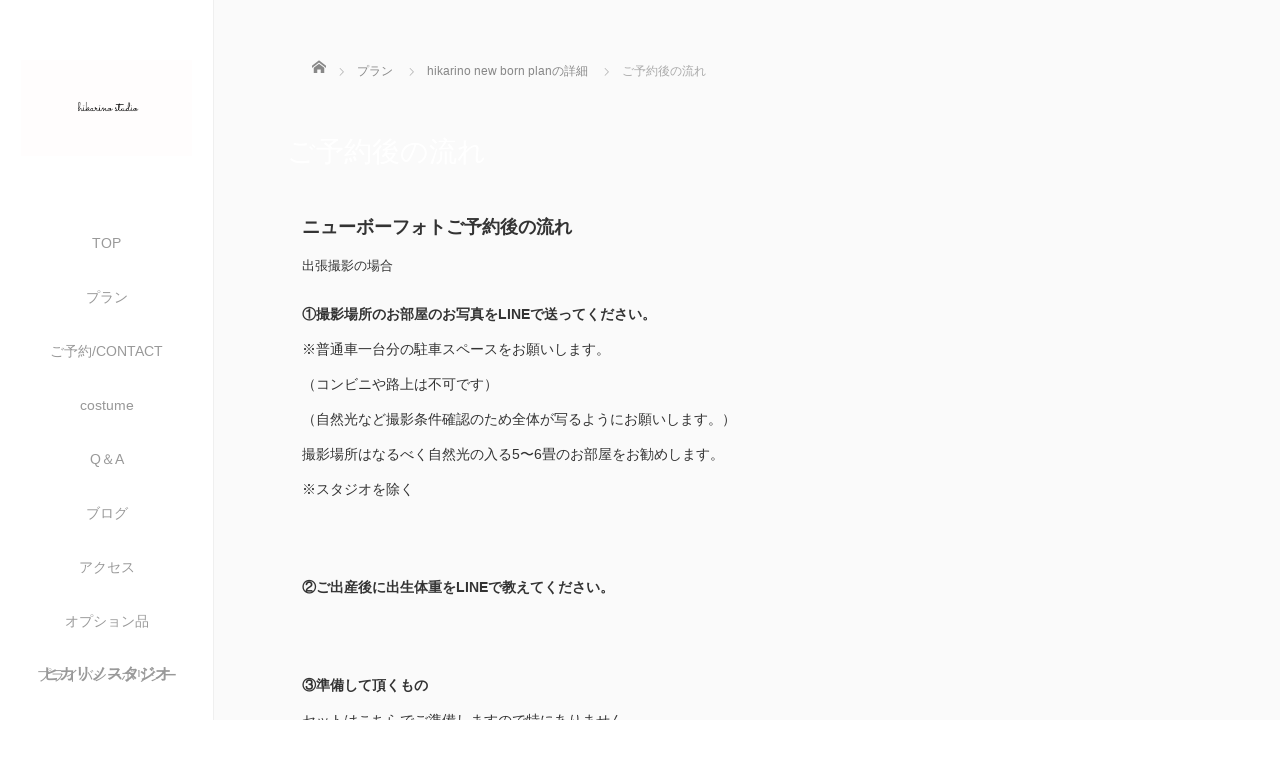

--- FILE ---
content_type: text/html; charset=UTF-8
request_url: https://hikarinostudio.com/%E3%83%97%E3%83%A9%E3%83%B3/newbornplan/yoyakugo/
body_size: 15574
content:
<!DOCTYPE html>
<html class="pc" lang="ja">
<head>
<link rel="shortcut icon" href="https://hikarinostudio.com/wp-content/uploads/tcd-w/Light-Pink-Floral-Logo.png" />
<meta charset="UTF-8">
<!--[if IE]><meta http-equiv="X-UA-Compatible" content="IE=edge"><![endif]-->
<meta name="viewport" content="width=device-width,initial-scale=1.0">
<title>ご予約後の流れ | ヒカリノスタジオ</title>
<meta name="description" content="ニューボーフォトご予約後の流れ出張撮影の場合①撮影場所のお部屋のお写真をLINEで送ってください。※普通車一台分の駐車スペースをお願いします。">
<link rel="pingback" href="https://hikarinostudio.com/xmlrpc.php">
<meta name='robots' content='max-image-preview:large' />
<link rel='dns-prefetch' href='//webfonts.xserver.jp' />
<link rel='dns-prefetch' href='//ajax.googleapis.com' />
<link rel='dns-prefetch' href='//www.googletagmanager.com' />
<link rel="alternate" type="application/rss+xml" title="ヒカリノスタジオ &raquo; フィード" href="https://hikarinostudio.com/feed/" />
<link rel="alternate" type="application/rss+xml" title="ヒカリノスタジオ &raquo; コメントフィード" href="https://hikarinostudio.com/comments/feed/" />
<link rel="alternate" title="oEmbed (JSON)" type="application/json+oembed" href="https://hikarinostudio.com/wp-json/oembed/1.0/embed?url=https%3A%2F%2Fhikarinostudio.com%2F%25e3%2583%2597%25e3%2583%25a9%25e3%2583%25b3%2Fnewbornplan%2Fyoyakugo%2F" />
<link rel="alternate" title="oEmbed (XML)" type="text/xml+oembed" href="https://hikarinostudio.com/wp-json/oembed/1.0/embed?url=https%3A%2F%2Fhikarinostudio.com%2F%25e3%2583%2597%25e3%2583%25a9%25e3%2583%25b3%2Fnewbornplan%2Fyoyakugo%2F&#038;format=xml" />
<link rel="preconnect" href="https://fonts.googleapis.com">
<link rel="preconnect" href="https://fonts.gstatic.com" crossorigin>
<link href="https://fonts.googleapis.com/css2?family=Noto+Sans+JP:wght@400;600" rel="stylesheet">
<style id='wp-img-auto-sizes-contain-inline-css' type='text/css'>
img:is([sizes=auto i],[sizes^="auto," i]){contain-intrinsic-size:3000px 1500px}
/*# sourceURL=wp-img-auto-sizes-contain-inline-css */
</style>
<style id='wp-block-library-inline-css' type='text/css'>
:root{--wp-block-synced-color:#7a00df;--wp-block-synced-color--rgb:122,0,223;--wp-bound-block-color:var(--wp-block-synced-color);--wp-editor-canvas-background:#ddd;--wp-admin-theme-color:#007cba;--wp-admin-theme-color--rgb:0,124,186;--wp-admin-theme-color-darker-10:#006ba1;--wp-admin-theme-color-darker-10--rgb:0,107,160.5;--wp-admin-theme-color-darker-20:#005a87;--wp-admin-theme-color-darker-20--rgb:0,90,135;--wp-admin-border-width-focus:2px}@media (min-resolution:192dpi){:root{--wp-admin-border-width-focus:1.5px}}.wp-element-button{cursor:pointer}:root .has-very-light-gray-background-color{background-color:#eee}:root .has-very-dark-gray-background-color{background-color:#313131}:root .has-very-light-gray-color{color:#eee}:root .has-very-dark-gray-color{color:#313131}:root .has-vivid-green-cyan-to-vivid-cyan-blue-gradient-background{background:linear-gradient(135deg,#00d084,#0693e3)}:root .has-purple-crush-gradient-background{background:linear-gradient(135deg,#34e2e4,#4721fb 50%,#ab1dfe)}:root .has-hazy-dawn-gradient-background{background:linear-gradient(135deg,#faaca8,#dad0ec)}:root .has-subdued-olive-gradient-background{background:linear-gradient(135deg,#fafae1,#67a671)}:root .has-atomic-cream-gradient-background{background:linear-gradient(135deg,#fdd79a,#004a59)}:root .has-nightshade-gradient-background{background:linear-gradient(135deg,#330968,#31cdcf)}:root .has-midnight-gradient-background{background:linear-gradient(135deg,#020381,#2874fc)}:root{--wp--preset--font-size--normal:16px;--wp--preset--font-size--huge:42px}.has-regular-font-size{font-size:1em}.has-larger-font-size{font-size:2.625em}.has-normal-font-size{font-size:var(--wp--preset--font-size--normal)}.has-huge-font-size{font-size:var(--wp--preset--font-size--huge)}.has-text-align-center{text-align:center}.has-text-align-left{text-align:left}.has-text-align-right{text-align:right}.has-fit-text{white-space:nowrap!important}#end-resizable-editor-section{display:none}.aligncenter{clear:both}.items-justified-left{justify-content:flex-start}.items-justified-center{justify-content:center}.items-justified-right{justify-content:flex-end}.items-justified-space-between{justify-content:space-between}.screen-reader-text{border:0;clip-path:inset(50%);height:1px;margin:-1px;overflow:hidden;padding:0;position:absolute;width:1px;word-wrap:normal!important}.screen-reader-text:focus{background-color:#ddd;clip-path:none;color:#444;display:block;font-size:1em;height:auto;left:5px;line-height:normal;padding:15px 23px 14px;text-decoration:none;top:5px;width:auto;z-index:100000}html :where(.has-border-color){border-style:solid}html :where([style*=border-top-color]){border-top-style:solid}html :where([style*=border-right-color]){border-right-style:solid}html :where([style*=border-bottom-color]){border-bottom-style:solid}html :where([style*=border-left-color]){border-left-style:solid}html :where([style*=border-width]){border-style:solid}html :where([style*=border-top-width]){border-top-style:solid}html :where([style*=border-right-width]){border-right-style:solid}html :where([style*=border-bottom-width]){border-bottom-style:solid}html :where([style*=border-left-width]){border-left-style:solid}html :where(img[class*=wp-image-]){height:auto;max-width:100%}:where(figure){margin:0 0 1em}html :where(.is-position-sticky){--wp-admin--admin-bar--position-offset:var(--wp-admin--admin-bar--height,0px)}@media screen and (max-width:600px){html :where(.is-position-sticky){--wp-admin--admin-bar--position-offset:0px}}

/*# sourceURL=wp-block-library-inline-css */
</style><style id='global-styles-inline-css' type='text/css'>
:root{--wp--preset--aspect-ratio--square: 1;--wp--preset--aspect-ratio--4-3: 4/3;--wp--preset--aspect-ratio--3-4: 3/4;--wp--preset--aspect-ratio--3-2: 3/2;--wp--preset--aspect-ratio--2-3: 2/3;--wp--preset--aspect-ratio--16-9: 16/9;--wp--preset--aspect-ratio--9-16: 9/16;--wp--preset--color--black: #000000;--wp--preset--color--cyan-bluish-gray: #abb8c3;--wp--preset--color--white: #ffffff;--wp--preset--color--pale-pink: #f78da7;--wp--preset--color--vivid-red: #cf2e2e;--wp--preset--color--luminous-vivid-orange: #ff6900;--wp--preset--color--luminous-vivid-amber: #fcb900;--wp--preset--color--light-green-cyan: #7bdcb5;--wp--preset--color--vivid-green-cyan: #00d084;--wp--preset--color--pale-cyan-blue: #8ed1fc;--wp--preset--color--vivid-cyan-blue: #0693e3;--wp--preset--color--vivid-purple: #9b51e0;--wp--preset--gradient--vivid-cyan-blue-to-vivid-purple: linear-gradient(135deg,rgb(6,147,227) 0%,rgb(155,81,224) 100%);--wp--preset--gradient--light-green-cyan-to-vivid-green-cyan: linear-gradient(135deg,rgb(122,220,180) 0%,rgb(0,208,130) 100%);--wp--preset--gradient--luminous-vivid-amber-to-luminous-vivid-orange: linear-gradient(135deg,rgb(252,185,0) 0%,rgb(255,105,0) 100%);--wp--preset--gradient--luminous-vivid-orange-to-vivid-red: linear-gradient(135deg,rgb(255,105,0) 0%,rgb(207,46,46) 100%);--wp--preset--gradient--very-light-gray-to-cyan-bluish-gray: linear-gradient(135deg,rgb(238,238,238) 0%,rgb(169,184,195) 100%);--wp--preset--gradient--cool-to-warm-spectrum: linear-gradient(135deg,rgb(74,234,220) 0%,rgb(151,120,209) 20%,rgb(207,42,186) 40%,rgb(238,44,130) 60%,rgb(251,105,98) 80%,rgb(254,248,76) 100%);--wp--preset--gradient--blush-light-purple: linear-gradient(135deg,rgb(255,206,236) 0%,rgb(152,150,240) 100%);--wp--preset--gradient--blush-bordeaux: linear-gradient(135deg,rgb(254,205,165) 0%,rgb(254,45,45) 50%,rgb(107,0,62) 100%);--wp--preset--gradient--luminous-dusk: linear-gradient(135deg,rgb(255,203,112) 0%,rgb(199,81,192) 50%,rgb(65,88,208) 100%);--wp--preset--gradient--pale-ocean: linear-gradient(135deg,rgb(255,245,203) 0%,rgb(182,227,212) 50%,rgb(51,167,181) 100%);--wp--preset--gradient--electric-grass: linear-gradient(135deg,rgb(202,248,128) 0%,rgb(113,206,126) 100%);--wp--preset--gradient--midnight: linear-gradient(135deg,rgb(2,3,129) 0%,rgb(40,116,252) 100%);--wp--preset--font-size--small: 13px;--wp--preset--font-size--medium: 20px;--wp--preset--font-size--large: 36px;--wp--preset--font-size--x-large: 42px;--wp--preset--spacing--20: 0.44rem;--wp--preset--spacing--30: 0.67rem;--wp--preset--spacing--40: 1rem;--wp--preset--spacing--50: 1.5rem;--wp--preset--spacing--60: 2.25rem;--wp--preset--spacing--70: 3.38rem;--wp--preset--spacing--80: 5.06rem;--wp--preset--shadow--natural: 6px 6px 9px rgba(0, 0, 0, 0.2);--wp--preset--shadow--deep: 12px 12px 50px rgba(0, 0, 0, 0.4);--wp--preset--shadow--sharp: 6px 6px 0px rgba(0, 0, 0, 0.2);--wp--preset--shadow--outlined: 6px 6px 0px -3px rgb(255, 255, 255), 6px 6px rgb(0, 0, 0);--wp--preset--shadow--crisp: 6px 6px 0px rgb(0, 0, 0);}:where(.is-layout-flex){gap: 0.5em;}:where(.is-layout-grid){gap: 0.5em;}body .is-layout-flex{display: flex;}.is-layout-flex{flex-wrap: wrap;align-items: center;}.is-layout-flex > :is(*, div){margin: 0;}body .is-layout-grid{display: grid;}.is-layout-grid > :is(*, div){margin: 0;}:where(.wp-block-columns.is-layout-flex){gap: 2em;}:where(.wp-block-columns.is-layout-grid){gap: 2em;}:where(.wp-block-post-template.is-layout-flex){gap: 1.25em;}:where(.wp-block-post-template.is-layout-grid){gap: 1.25em;}.has-black-color{color: var(--wp--preset--color--black) !important;}.has-cyan-bluish-gray-color{color: var(--wp--preset--color--cyan-bluish-gray) !important;}.has-white-color{color: var(--wp--preset--color--white) !important;}.has-pale-pink-color{color: var(--wp--preset--color--pale-pink) !important;}.has-vivid-red-color{color: var(--wp--preset--color--vivid-red) !important;}.has-luminous-vivid-orange-color{color: var(--wp--preset--color--luminous-vivid-orange) !important;}.has-luminous-vivid-amber-color{color: var(--wp--preset--color--luminous-vivid-amber) !important;}.has-light-green-cyan-color{color: var(--wp--preset--color--light-green-cyan) !important;}.has-vivid-green-cyan-color{color: var(--wp--preset--color--vivid-green-cyan) !important;}.has-pale-cyan-blue-color{color: var(--wp--preset--color--pale-cyan-blue) !important;}.has-vivid-cyan-blue-color{color: var(--wp--preset--color--vivid-cyan-blue) !important;}.has-vivid-purple-color{color: var(--wp--preset--color--vivid-purple) !important;}.has-black-background-color{background-color: var(--wp--preset--color--black) !important;}.has-cyan-bluish-gray-background-color{background-color: var(--wp--preset--color--cyan-bluish-gray) !important;}.has-white-background-color{background-color: var(--wp--preset--color--white) !important;}.has-pale-pink-background-color{background-color: var(--wp--preset--color--pale-pink) !important;}.has-vivid-red-background-color{background-color: var(--wp--preset--color--vivid-red) !important;}.has-luminous-vivid-orange-background-color{background-color: var(--wp--preset--color--luminous-vivid-orange) !important;}.has-luminous-vivid-amber-background-color{background-color: var(--wp--preset--color--luminous-vivid-amber) !important;}.has-light-green-cyan-background-color{background-color: var(--wp--preset--color--light-green-cyan) !important;}.has-vivid-green-cyan-background-color{background-color: var(--wp--preset--color--vivid-green-cyan) !important;}.has-pale-cyan-blue-background-color{background-color: var(--wp--preset--color--pale-cyan-blue) !important;}.has-vivid-cyan-blue-background-color{background-color: var(--wp--preset--color--vivid-cyan-blue) !important;}.has-vivid-purple-background-color{background-color: var(--wp--preset--color--vivid-purple) !important;}.has-black-border-color{border-color: var(--wp--preset--color--black) !important;}.has-cyan-bluish-gray-border-color{border-color: var(--wp--preset--color--cyan-bluish-gray) !important;}.has-white-border-color{border-color: var(--wp--preset--color--white) !important;}.has-pale-pink-border-color{border-color: var(--wp--preset--color--pale-pink) !important;}.has-vivid-red-border-color{border-color: var(--wp--preset--color--vivid-red) !important;}.has-luminous-vivid-orange-border-color{border-color: var(--wp--preset--color--luminous-vivid-orange) !important;}.has-luminous-vivid-amber-border-color{border-color: var(--wp--preset--color--luminous-vivid-amber) !important;}.has-light-green-cyan-border-color{border-color: var(--wp--preset--color--light-green-cyan) !important;}.has-vivid-green-cyan-border-color{border-color: var(--wp--preset--color--vivid-green-cyan) !important;}.has-pale-cyan-blue-border-color{border-color: var(--wp--preset--color--pale-cyan-blue) !important;}.has-vivid-cyan-blue-border-color{border-color: var(--wp--preset--color--vivid-cyan-blue) !important;}.has-vivid-purple-border-color{border-color: var(--wp--preset--color--vivid-purple) !important;}.has-vivid-cyan-blue-to-vivid-purple-gradient-background{background: var(--wp--preset--gradient--vivid-cyan-blue-to-vivid-purple) !important;}.has-light-green-cyan-to-vivid-green-cyan-gradient-background{background: var(--wp--preset--gradient--light-green-cyan-to-vivid-green-cyan) !important;}.has-luminous-vivid-amber-to-luminous-vivid-orange-gradient-background{background: var(--wp--preset--gradient--luminous-vivid-amber-to-luminous-vivid-orange) !important;}.has-luminous-vivid-orange-to-vivid-red-gradient-background{background: var(--wp--preset--gradient--luminous-vivid-orange-to-vivid-red) !important;}.has-very-light-gray-to-cyan-bluish-gray-gradient-background{background: var(--wp--preset--gradient--very-light-gray-to-cyan-bluish-gray) !important;}.has-cool-to-warm-spectrum-gradient-background{background: var(--wp--preset--gradient--cool-to-warm-spectrum) !important;}.has-blush-light-purple-gradient-background{background: var(--wp--preset--gradient--blush-light-purple) !important;}.has-blush-bordeaux-gradient-background{background: var(--wp--preset--gradient--blush-bordeaux) !important;}.has-luminous-dusk-gradient-background{background: var(--wp--preset--gradient--luminous-dusk) !important;}.has-pale-ocean-gradient-background{background: var(--wp--preset--gradient--pale-ocean) !important;}.has-electric-grass-gradient-background{background: var(--wp--preset--gradient--electric-grass) !important;}.has-midnight-gradient-background{background: var(--wp--preset--gradient--midnight) !important;}.has-small-font-size{font-size: var(--wp--preset--font-size--small) !important;}.has-medium-font-size{font-size: var(--wp--preset--font-size--medium) !important;}.has-large-font-size{font-size: var(--wp--preset--font-size--large) !important;}.has-x-large-font-size{font-size: var(--wp--preset--font-size--x-large) !important;}
/*# sourceURL=global-styles-inline-css */
</style>

<style id='classic-theme-styles-inline-css' type='text/css'>
/*! This file is auto-generated */
.wp-block-button__link{color:#fff;background-color:#32373c;border-radius:9999px;box-shadow:none;text-decoration:none;padding:calc(.667em + 2px) calc(1.333em + 2px);font-size:1.125em}.wp-block-file__button{background:#32373c;color:#fff;text-decoration:none}
/*# sourceURL=/wp-includes/css/classic-themes.min.css */
</style>
<link rel='stylesheet' id='font-awesome-css' href='https://hikarinostudio.com/wp-content/plugins/arconix-shortcodes/includes/css/font-awesome.min.css?ver=4.6.3' type='text/css' media='all' />
<link rel='stylesheet' id='arconix-shortcodes-css' href='https://hikarinostudio.com/wp-content/plugins/arconix-shortcodes/includes/css/arconix-shortcodes.min.css?ver=2.1.19' type='text/css' media='all' />
<link rel='stylesheet' id='contact-form-7-css' href='https://hikarinostudio.com/wp-content/plugins/contact-form-7/includes/css/styles.css?ver=6.1.4' type='text/css' media='all' />
<link rel='stylesheet' id='bootstrap.min-css' href='https://hikarinostudio.com/wp-content/themes/avalon_tcd040/bootstrap.min.css?ver=4.1.1' type='text/css' media='all' />
<link rel='stylesheet' id='style-css' href='https://hikarinostudio.com/wp-content/themes/avalon_tcd040/style.css?ver=4.1.1' type='text/css' media='screen' />
<link rel='stylesheet' id='responsive-css' href='https://hikarinostudio.com/wp-content/themes/avalon_tcd040/responsive.css?ver=4.1.1' type='text/css' media='screen and (max-width:1024px)' />
<link rel='stylesheet' id='fullpage.min-css' href='https://hikarinostudio.com/wp-content/themes/avalon_tcd040/fullpage.min.css?ver=4.1.1' type='text/css' media='all' />
<link rel='stylesheet' id='design-plus-css' href='https://hikarinostudio.com/wp-content/themes/avalon_tcd040/css/design-plus.css?ver=4.1.1' type='text/css' media='all' />
<link rel='stylesheet' id='rpt-css' href='https://hikarinostudio.com/wp-content/plugins/dk-pricr-responsive-pricing-table/inc/css/rpt_style.min.css?ver=5.1.12' type='text/css' media='all' />
<style>:root {
  --tcd-font-type1: Arial,"Hiragino Sans","Yu Gothic Medium","Meiryo",sans-serif;
  --tcd-font-type2: "Times New Roman",Times,"Yu Mincho","游明朝","游明朝体","Hiragino Mincho Pro",serif;
  --tcd-font-type3: Palatino,"Yu Kyokasho","游教科書体","UD デジタル 教科書体 N","游明朝","游明朝体","Hiragino Mincho Pro","Meiryo",serif;
  --tcd-font-type-logo: "Noto Sans JP",sans-serif;
}</style>
<script type="text/javascript" src="https://hikarinostudio.com/wp-includes/js/jquery/jquery.min.js?ver=3.7.1" id="jquery-core-js"></script>
<script type="text/javascript" src="https://hikarinostudio.com/wp-includes/js/jquery/jquery-migrate.min.js?ver=3.4.1" id="jquery-migrate-js"></script>
<script type="text/javascript" src="//webfonts.xserver.jp/js/xserverv3.js?fadein=0&amp;ver=2.0.9" id="typesquare_std-js"></script>
<script type="text/javascript" src="https://ajax.googleapis.com/ajax/libs/jquery/1.12.3/jquery.min.js?ver=6.9" id="jquery.min-js"></script>
<script type="text/javascript" src="https://hikarinostudio.com/wp-content/themes/avalon_tcd040/js/bootstrap.min.js?ver=4.1.1" id="bootstrap.min-js"></script>
<script type="text/javascript" src="https://hikarinostudio.com/wp-content/themes/avalon_tcd040/js/jquery.newsticker.js?ver=4.1.1" id="jquery.newsticker-js"></script>
<script type="text/javascript" src="https://hikarinostudio.com/wp-content/themes/avalon_tcd040/js/menu.js?ver=4.1.1" id="menu-js"></script>
<script type="text/javascript" src="https://hikarinostudio.com/wp-content/themes/avalon_tcd040/js/jquery.easings.min.js?ver=4.1.1" id="jquery.easings.min-js"></script>
<script type="text/javascript" src="https://hikarinostudio.com/wp-content/themes/avalon_tcd040/js/fullpage.min.js?ver=4.1.1" id="fullpage.min-js"></script>
<script type="text/javascript" src="https://hikarinostudio.com/wp-content/themes/avalon_tcd040/js/easings.min.js?ver=4.1.1" id="easings.min-js"></script>
<script type="text/javascript" src="https://hikarinostudio.com/wp-content/themes/avalon_tcd040/js/scrolloverflow.min.js?ver=4.1.1" id="scrolloverflow.min-js"></script>
<script type="text/javascript" src="https://hikarinostudio.com/wp-content/themes/avalon_tcd040/js/jquery.inview.min.js?ver=4.1.1" id="jquery.inview.min-js"></script>

<!-- Site Kit によって追加された Google タグ（gtag.js）スニペット -->
<!-- Google アナリティクス スニペット (Site Kit が追加) -->
<script type="text/javascript" src="https://www.googletagmanager.com/gtag/js?id=G-E8L3B0VNLT" id="google_gtagjs-js" async></script>
<script type="text/javascript" id="google_gtagjs-js-after">
/* <![CDATA[ */
window.dataLayer = window.dataLayer || [];function gtag(){dataLayer.push(arguments);}
gtag("set","linker",{"domains":["hikarinostudio.com"]});
gtag("js", new Date());
gtag("set", "developer_id.dZTNiMT", true);
gtag("config", "G-E8L3B0VNLT");
//# sourceURL=google_gtagjs-js-after
/* ]]> */
</script>
<script type="text/javascript" src="https://hikarinostudio.com/wp-content/plugins/dk-pricr-responsive-pricing-table/inc/js/rpt.min.js?ver=5.1.12" id="rpt-js"></script>
<link rel="https://api.w.org/" href="https://hikarinostudio.com/wp-json/" /><link rel="alternate" title="JSON" type="application/json" href="https://hikarinostudio.com/wp-json/wp/v2/pages/3803" /><link rel="canonical" href="https://hikarinostudio.com/%e3%83%97%e3%83%a9%e3%83%b3/newbornplan/yoyakugo/" />
<link rel='shortlink' href='https://hikarinostudio.com/?p=3803' />
<meta name="generator" content="Site Kit by Google 1.171.0" /><meta name="generator" content="performance-lab 4.0.0; plugins: ">

<script src="https://hikarinostudio.com/wp-content/themes/avalon_tcd040/js/jquery.easing.js?ver=4.1.1"></script>
<script src="https://hikarinostudio.com/wp-content/themes/avalon_tcd040/js/jscript.js?ver=4.1.1"></script>
<link rel="stylesheet" media="screen and (max-width:770px)" href="https://hikarinostudio.com/wp-content/themes/avalon_tcd040/footer-bar/footer-bar.css?ver=4.1.1">
<script src="https://hikarinostudio.com/wp-content/themes/avalon_tcd040/js/comment.js?ver=4.1.1"></script>

<link rel="stylesheet" href="https://hikarinostudio.com/wp-content/themes/avalon_tcd040/japanese.css?ver=4.1.1">

<!--[if lt IE 9]>
<script src="https://hikarinostudio.com/wp-content/themes/avalon_tcd040/js/html5.js?ver=4.1.1"></script>
<![endif]-->


<script>
 $(document).ready(function() {
     if($(window).width() >= 1025) {
         $('#fullpage').fullpage({
                licenseKey: '47E50799-01BE4E5E-83C97E0B-189E3E95',
            anchors: ['Page0', 'Page1', 'Page2', 'Page3', 'Page4', 'Page5', 'Page6', 'Page7', 'Page8', 'Page9', ],
             lockAnchors: false,
            sectionsColor: ['#FFF', '#FFF', '#FFF', '#FFF', '#FFF', '#FFF', '#FFF', '#FFF', '#FFF', '#222222', ],
             scrollBar: true,
             scrollingSpeed: 1200,
             normalScrollElements: '#section9,',
             fitToSection: false,
             easing: 'easeInOutQuart'
         });
     } else {
         $('#fullpage').fullpage({
                licenseKey: '47E50799-01BE4E5E-83C97E0B-189E3E95',
            anchors: ['Page0', 'Page1', 'Page2', 'Page3', 'Page4', 'Page5', 'Page6', 'Page7', 'Page8', 'Page9', ],
             lockAnchors: false,
            sectionsColor: ['#FFF', '#FFF', '#FFF', '#FFF', '#FFF', '#FFF', '#FFF', '#FFF', '#FFF', '#222222', ],            
             scrollBar: true,
             scrollingSpeed: 1000,
             autoScrolling: false,
             fitToSection: false
         });
     }
 });
</script>
<style type="text/css">
#logo { top:0px; left:0px; }

.pc #logo_text .logo{font-size:21px; }
.pc #logo_text .desc { font-size:12px; }

.mobile #logo_text .logo{font-size:18px; }

#footer_logo .logo { font-size:40px; }
#footer_logo .desc { font-size:12px; }

.pc #global_menu li a:hover, .pc #global_menu > ul > li.active > a, .post_list li.type1 .meta li a:hover, .post_list li.type2 .meta li a:hover, #footer_menu li a:hover, #home_slider .info_inner .title_link:hover, #post_meta_top a:hover, #bread_crumb li a:hover, #comment_header ul li a:hover, #template1_header .product_cateogry a:hover, #archive_product_list .no_image:hover .title a
 { color:#753A00; }

#side_col, #main_content{ background-color: #FFFFFF;}

#global_menu .sub-menu{background: none;}
#global_menu .sub-menu li{background: rgba(0,0,0, 0.5);}
#global_menu .sub-menu li a{color:#FFFFFF !important;}
#global_menu .sub-menu li a:hover{color:#FFFFFF !important; background: #753A00 !important;}

.post_content a, .custom-html-widget a { color:#F57500; }
#edit-area .headline, .footer_headline, .widget-title, a:hover, .menu_category, .custom-html-widget a:hover { color:#753A00; }
#return_top a:hover, .next_page_link a:hover, .page_navi a:hover, #index_news_list .archive_link:hover, .pc #index_news_list .news_title a:hover, .box_list_headline .archive_link a:hover, .previous_next_post .previous_post a:hover, .previous_next_post .next_post a:hover,
 #single_product_list .slick-prev:hover, #single_product_list .slick-next:hover, #previous_next_page a:hover, .mobile .template1_content_list .caption a.link:hover, #archive_product_cateogry_menu li a:hover, .pc #archive_product_cateogry_menu li.active > a, .pc #archive_product_cateogry_menu li ul,
  #wp-calendar td a:hover, #wp-calendar #prev a:hover, #wp-calendar #next a:hover, .widget_search #search-btn input:hover, .widget_search #searchsubmit:hover, .side_widget.google_search #searchsubmit:hover,
   #submit_comment:hover, #post_pagination a:hover, #post_pagination p, .mobile a.category_menu_button:hover, .mobile a.category_menu_button.active, .user_sns li a:hover
    { background-color:#753A00; }



/*#edit-area .top-blog-list .headline{ color:#753A00; }*/
.page-title, .headline, #edit-area .headline, .header-title, .blog-title, .related-posts-title, .widget-title{
    font-family:  var(--tcd-font-type2);
}
.rich_font_logo { font-family: var(--tcd-font-type-logo); font-weight: bold !important;}
.blog-title{ font-size: 30px; }
.page-title{ font-size: 18px; }
.post_content{ font-size: 14px; }

.store-information01 { background-color:#753A00; }
.page_navi li .current { background-color:#753A00; }

#comment_textarea textarea:focus, #guest_info input:focus
 { border-color:#753A00; }

.pc #archive_product_cateogry_menu li ul a:hover
 { background-color:#753A00; color:#999999; }

#previous_next_post .prev_post:hover, #previous_next_post .next_post:hover { background-color:#753A00;}
.related-posts-title { color:#753A00;}

/*.btn_gst:hover { color:#753A00!important;}*/

.footer_menu li.no_link a { color:#753A00; }
#global_menu ul li.no_link > a { color:#753A00; }

.blog-title a:hover, .blog-meta a:hover, .entry-meta a:hover, #post_meta_bottom a:hover { color: #753A00; }

#global_menu a, .store-information, .store-information02, .store-information a, .store-information02 a,
.store-information .store-tel, .store-information02 .store-tel, .store-information .store-tel a, .store-information02 .store-tel a
  {color:#999999 !important;}

@media screen and (max-width: 1024px) {
 #global_menu a { color: #FFFFFF !important; background: #000000 !important; border-color:  #000000; }
 .mobile #global_menu a:hover { color: #FFFFFF !important; background-color:#753A00 !important; }
 #global_menu li:before { color: #FFFFFF !important; }
 #global_menu .child_menu_button .icon:before { color: #FFFFFF !important; }
 #global_menu .sub-menu li a{background: rgba(0,0,0, 0.5) !important;}
}

@media screen and (min-width:1025px) {
 .store-information01 .store-tel, .store-information01 .store-tel a { color:#ffffff !important; }
}

#page_header .title { font-size:18px; }
#article .post_content { font-size:14px; }


.store-information .store-name, .store-information02 .store-name{ font-size:16px; }
.store-address{ font-size:12px; }
.store-information .store-tel, .store-information02 .store-tel{ font-size:30px; }
.store-information .store-tel span, .store-information02 .store-tel span{ font-size:12px; }

.store-information01{ font-size:12px; }
.store-information01 .store-name{ font-size:14px; }
.store-information01 .store-tel{ font-size:24px; }

    @media screen and (max-width: 1024px) {
        #main_col {top: auto !important;}
    }


#site_loader_spinner { border:4px solid rgba(117,58,0,0.2); border-top-color:#753A00; }

.hvr_ef3 .img-wrap:hover img{
    -webkit-transform: scale(1.2);
    transform: scale(1.2);
}




.post_content a { color:#438bc5; }
.post_content a { text-decoration:underline; }
.post_content a { color:#438bc5;　text-decoration:underline; }






</style>

<style type="text/css"></style><link rel="icon" href="https://hikarinostudio.com/wp-content/uploads/2021/02/53B300FE-2EE0-4B6F-B199-D36E24E24AB4-100x100.png" sizes="32x32" />
<link rel="icon" href="https://hikarinostudio.com/wp-content/uploads/2021/02/53B300FE-2EE0-4B6F-B199-D36E24E24AB4-200x200.png" sizes="192x192" />
<link rel="apple-touch-icon" href="https://hikarinostudio.com/wp-content/uploads/2021/02/53B300FE-2EE0-4B6F-B199-D36E24E24AB4-200x200.png" />
<meta name="msapplication-TileImage" content="https://hikarinostudio.com/wp-content/uploads/2021/02/53B300FE-2EE0-4B6F-B199-D36E24E24AB4-300x300.png" />
		<style type="text/css" id="wp-custom-css">
			/* 全体の文字サイズ・行間調整 */
body {
  font-size: 16px;
  line-height: 1.6;
  color: #333;
}

/* 見出しスタイル */
h2 {
  margin-top: 40px;
  margin-bottom: 20px;
  font-size: 1.8em;
  border-bottom: 2px solid #ddd;
  padding-bottom: 10px;
  color: #444;
}

/* Accordionボックスの余白や背景色 */
.su-accordion {
  margin-bottom: 30px;
}

/* Spoiler(質問)の見出し部分 */
.su-spoiler-title {
  font-weight: bold;
  font-size: 1.1em;
  padding: 10px 15px;
  background: #f5f5f5;
  border-bottom: 1px solid #ddd;
  display: flex;
  align-items: center;
  cursor: pointer;
}

/* プラスアイコンなどを右側に配置したい場合 */
.su-spoiler-title:after {
  content: "＋";
  margin-left: auto;
  font-size: 1.2em;
  color: #666;
}

/* 開いた時のアイコン変更 */
.su-spoiler.su-spoiler-open .su-spoiler-title:after {
  content: "−";
}

/* 回答部分 */
.su-spoiler-content {
  background: #fff;
  padding: 15px;
  border: 1px solid #ddd;
  border-top: none;
  margin-bottom: 10px;
}

/* テキストの余白 */
.su-spoiler-content p {
  margin-bottom: 1em;
}

body {
  font-size: 16px;
  line-height: 1.6;
  color: #333;
}

/* セクション間の余白 */
.plan-section, .option-section, .travel-fee-section {
  margin: 40px 0;
  border-bottom: 1px solid #ddd;
  padding-bottom: 40px;
}

/* タイトル */
.plan-title {
  text-align: center;
  font-size: 1.8em;
  margin: 20px 0;
}

.plan-subtitle {
  display: block;
  font-size: 0.9em;
  color: #666;
}

/* 価格表示部分 */
.plan-price {
  text-align: center;
  margin-bottom: 20px;
}

.plan-price strong {
  font-size: 1.4em;
  color: #000;
}

.plan-price .sub-info {
  font-size: 0.9em;
  color: #666;
}

/* 特徴リスト */
.plan-features {
  list-style: disc;
  margin: 20px auto;
  padding: 0;
  max-width: 600px;
}

.plan-features li {
  margin: 0.5em 0;
}

/* リンクボタン */
.detail-link {
  display: inline-block;
  text-decoration: none;
  background: #333;
  color: #fff;
  padding: 10px 20px;
  border-radius: 5px;
}

.detail-link:hover {
  background: #555;
}

/* 画像はレスポンシブ対応 */
.plan-image img {
  max-width: 100%;
  height: auto;
  display: block;
  margin: 0 auto;
}

/* 出張料金テーブル */
.travel-fee-table {
  width: 100%;
  border-collapse: collapse;
  margin: 20px 0;
}

.travel-fee-table th, .travel-fee-table td {
  border: 1px solid #ddd;
  padding: 10px;
  text-align: left;
}

.travel-fee-table th {
  background: #f5f5f5;
}
/* スクロール案内メッセージ（左右に揺れる） */
@keyframes sway {
  0% { transform: translateX(0); }
  25% { transform: translateX(-5px); }
  50% { transform: translateX(0); }
  75% { transform: translateX(5px); }
  100% { transform: translateX(0); }
}

.scroll-hint {
  font-size: 0.95em;
  color: #c21c1c;
  font-weight: bold;
  margin-bottom: 8px;
  text-align: center;
  animation: sway 1.6s ease-in-out infinite;
}
.scroll-hint::before {
  content: "← スクロールして全ての項目を見る →";
}

/* 表コンテナ */
.plan-compare { --bd:#e6e6e6; --muted:#666; --pill:#f5f7fb; }
.plan-compare .table-wrap {
  overflow-x: auto;
  -webkit-overflow-scrolling: touch;
  border: 2px dashed #ccc; /* スクロール枠を見やすく */
  border-radius: 6px;
}

/* 表本体 */
.plan-compare table {
  width: 100%;
  min-width: 720px;
  border-collapse: collapse;
  font-size: 16px;
  background: #fff;
}
.plan-compare th, .plan-compare td {
  border: 1px solid var(--bd);
  padding: 12px 14px;
  vertical-align: top;
}
.plan-compare thead th {
  background: #fafafa;
  text-align: left;
  font-weight: 700;
}
.plan-compare .sub { color: var(--muted); font-size: .92em; }
.plan-compare .pill { display:inline-block; background:var(--pill); padding:.15em .6em; border-radius:999px; font-size:.86em; }
.plan-compare .price { font-weight:700; }
.plan-compare .hi { color:#c21c1c; font-weight:700; }
.plan-compare .ok { color:#0b7a3b; font-weight:700; }

/* モバイル微調整 */
@media (max-width:480px) {
  .plan-compare table { font-size: 15px; }
}
/* ===== 横スクロール比較表（hikarino用：動くヒント＋改行なし） ===== */
.cmp-753 .wrap{
  position:relative;
  overflow-x:auto;
  -webkit-overflow-scrolling:touch;
  padding-top:46px;                 /* ← ヒント分の余白を作って重なり防止 */
}
.cmp-753 table{ min-width:1200px; width:100%; border-collapse:collapse; }
.cmp-753 th,.cmp-753 td{ vertical-align:top; text-align:left; padding:8px 10px; border-bottom:1px solid #eee; }
.cmp-753 thead th{ white-space:nowrap; }
.cmp-753 .sub{ color:#666; font-size:10pt; }
.cmp-753 .price{ font-weight:700; }

/* &#x25b6; スクロールヒント（常時表示・改行させない・動く） */
.cmp-753 .hint{
  position:absolute; right:10px; top:6px;
  display:inline-flex; align-items:center; gap:.5em;
  padding:6px 14px;
  background:rgba(255,255,255,.97);
  border:1px solid #ddd; border-radius:999px;
  box-shadow:0 2px 8px rgba(0,0,0,.12);
  color:#e60033; font-weight:700;
  white-space:nowrap;                /* ← 改行しない */
  font-size:clamp(11px,2.8vw,13px);  /* 画面に応じて自動縮小 */
  z-index:10;
  animation:hintWiggle 1.4s ease-in-out infinite;  /* バッジ自体をゆらす */
}
.cmp-753 .hint .arr{
  display:inline-block;
  animation:arrPulse 1.4s ease-in-out infinite;    /* 矢印を点滅＋微動 */
}
@keyframes hintWiggle { 0%,100%{transform:translateX(0)} 50%{transform:translateX(-8px)} }
@keyframes arrPulse   { 0%,100%{opacity:1; transform:translateX(0)} 50%{opacity:.45; transform:translateX(-4px)} }

/* 画面が極端に狭いときは短い文に自動切替 */
.cmp-753 .hint .txt-sm{ display:none; }
@media (max-width:360px){
  .cmp-753 .hint .txt   { display:none; }
  .cmp-753 .hint .txt-sm{ display:inline; }
}		</style>
		</head>
<body class="wp-singular page-template-default page page-id-3803 page-child parent-pageid-2691 wp-embed-responsive wp-theme-avalon_tcd040 font_1 fixed-news">
<div id="site_loader_overlay"><div id="site_loader_spinner"></div></div>
<div id="site_wrap">
	<div id="main_content" class="clearfix row no-gutters">
		<!-- side col -->
		<div id="side_col" class="col-md-2 side_col_left">
	<!-- logo -->
	<div id="logo_image">
 <div class="logo">
  <a href="https://hikarinostudio.com/" title="ヒカリノスタジオ" data-label="ヒカリノスタジオ"><img class="h_logo" src="https://hikarinostudio.com/wp-content/uploads/2019/09/IMG_2478.png?1769731948" alt="ヒカリノスタジオ" title="ヒカリノスタジオ" /></a>
 </div>
</div>
	
	<a href="#" class="menu_button pc-none"><span>menu</span></a>
	<div id="global_menu" class="clearfix">
					<ul id="menu-topnav" class="menu"><li id="menu-item-75" class="menu-item menu-item-type-custom menu-item-object-custom menu-item-home menu-item-75"><a href="https://hikarinostudio.com/">TOP</a></li>
<li id="menu-item-1502" class="menu-item menu-item-type-post_type menu-item-object-page current-page-ancestor menu-item-1502"><a href="https://hikarinostudio.com/%e3%83%97%e3%83%a9%e3%83%b3/">プラン</a></li>
<li id="menu-item-2154" class="menu-item menu-item-type-post_type menu-item-object-page menu-item-2154"><a href="https://hikarinostudio.com/contact/">ご予約/CONTACT</a></li>
<li id="menu-item-6729" class="menu-item menu-item-type-post_type menu-item-object-page menu-item-6729"><a href="https://hikarinostudio.com/costume-girl/">costume</a></li>
<li id="menu-item-1505" class="menu-item menu-item-type-post_type menu-item-object-page menu-item-1505"><a href="https://hikarinostudio.com/ques/">Q＆A</a></li>
<li id="menu-item-1503" class="menu-item menu-item-type-post_type menu-item-object-page menu-item-1503"><a href="https://hikarinostudio.com/%e3%83%96%e3%83%ad%e3%82%b0/">ブログ</a></li>
<li id="menu-item-6363" class="menu-item menu-item-type-post_type menu-item-object-page menu-item-6363"><a href="https://hikarinostudio.com/access/">アクセス</a></li>
<li id="menu-item-7779" class="menu-item menu-item-type-post_type menu-item-object-page menu-item-7779"><a href="https://hikarinostudio.com/%e3%83%97%e3%83%a9%e3%83%b3/option/">オプション品</a></li>
<li id="menu-item-8730" class="menu-item menu-item-type-post_type menu-item-object-page menu-item-privacy-policy menu-item-8730"><a rel="privacy-policy" href="https://hikarinostudio.com/privacy-policy/">プライバシーポリシー</a></li>
<li id="menu-item-8826" class="menu-item menu-item-type-post_type menu-item-object-page menu-item-8826"><a href="https://hikarinostudio.com/%e4%bc%9a%e7%a4%be%e6%a6%82%e8%a6%81/">会社概要</a></li>
<li id="menu-item-12157" class="menu-item menu-item-type-post_type menu-item-object-page menu-item-12157"><a href="https://hikarinostudio.com/recruit/">RECRUIT/採用</a></li>
</ul>			</div>
	<!-- social button -->
	<ul class="user_sns clearfix sp-none">
								<li class="insta"><a href="https://www.instagram.com/hikarino_studio/?hl=ja" target="_blank"><span>Instagram</span></a></li>							</ul>
	<div class="store-information sp-none">
		<p class="store-name">ヒカリノスタジオ</p>					</div>
</div>
		<!-- main col -->
				<div id="main_col" class="col-md-10 main_col_right">

     <div class="container single_wrap container--no-img">
       
<ul id="bread_crumb" class="clearfix" itemscope itemtype="http://schema.org/BreadcrumbList">
 <li itemprop="itemListElement" itemscope itemtype="https://schema.org/ListItem" class="home"><a itemprop="item" href="https://hikarinostudio.com/"><span itemprop="name">ホーム</span></a><meta itemprop="position" content="1" /></li>

  <li itemprop="itemListElement" itemscope itemtype="https://schema.org/ListItem"><a itemprop="item" href="https://hikarinostudio.com/%e3%83%97%e3%83%a9%e3%83%b3/"><span itemprop="name">プラン</span></a><meta itemprop="position" content="2"></li>
  <li itemprop="itemListElement" itemscope itemtype="https://schema.org/ListItem"><a itemprop="item" href="https://hikarinostudio.com/%e3%83%97%e3%83%a9%e3%83%b3/newbornplan/"><span itemprop="name">hikarino new born planの詳細</span></a><meta itemprop="position" content="3"></li>
  <li class="last" itemprop="itemListElement" itemscope itemtype="https://schema.org/ListItem"><span itemprop="name">ご予約後の流れ</span><meta itemprop="position" content="4"></li>
</ul>
				    		<h1 class="header-title--no-img" style="color: #FFFFFF; font-size: 28px;"><span>ご予約後の流れ</span></h1>
				         <div class="row flex_layout">
                                                                     <div id="edit-area"  class="post_content">
                 <div class="col-md-12 entry-content">
                                              <h3>ニューボーフォトご予約後の流れ</h3>
<p><span style="font-size: 10pt;">出張撮影の場合</span></p>
<p><strong>①撮影場所のお部屋のお写真をLINEで送ってください。<br />
</strong>※普通車一台分の駐車スペースをお願いします。<br />
（コンビニや路上は不可です）<br />
（自然光など撮影条件確認のため全体が写るようにお願いします。）<br />
撮影場所はなるべく自然光の入る5〜6畳のお部屋をお勧めします。<br />
※スタジオを除く</p>
<p>&nbsp;</p>
<p><strong>②ご出産後に出生体重をLINEで教えてください。</strong></p>
<p>&nbsp;</p>
<p><strong>③準備して頂くもの</strong><br />
セットはこちらでご準備しますので特にありません。<br />
「おしゃぶり」、「温かい粉ミルク」があると寝やすく、撮影がスムーズにできます。<br />
エコー写真や一緒に写したい小物、命名書などもあると良いかと思います。</p>
<p><strong>・ミルク道具一式で普段の使用量より多めに、母乳育児の場合もご用意ください。</strong><br />
<strong>・オムツを多めに用意。</strong><br />
<strong>・おしゃぶり（普段使ってなくてもご用意ください）</strong><br />
<span style="font-size: 14px;">おしりふき・よだれふきカーゼ等は、お客様ご使用のものをお借りいたします。</span></p>
<p>&nbsp;</p>
<h3 class="blog-title__text u-txt-clr"><span style="font-size: 14pt;">撮影前日〜当日の流れ</span></h3>
<p>★赤ちゃんが眠りやすいためのご協力★<br />
<strong>①できれば到着の少し前に沐浴をお願いいたします。</strong><br />
（沐浴後はベビーオイルはご使用されませんようにお願い致します。）</p>
<p>&nbsp;</p>
<p><strong>②カメラマンの到着時間に赤ちゃんが起きていて、カメラマンがお部屋で準備をしている間（20分程度）にお腹を空かせて授乳開始していただくことが理想です。</strong><br />
例）9：00〜撮影の場合<br />
8:40には授乳を一時止める（撮影20分前）<br />
9:00 カメラマン到着、撮影準備（20〜30分程度）<br />
9:05　授乳開始<br />
9:25~撮影開始</p>
<p>赤ちゃんを裸（オムツは着用）にして頂いて、タオル等に巻いて授乳をお願いします。<br />
※カゴは事前に決めますが、衣装は当日に決めて決めて頂きます。</p>
<p><strong>※スタジオプランの場合</strong><br />
スタジオ到着時にはお腹いっぱいになっている状態が理想です。<br />
9:20~ご予約の場合<br />
8:55~9:15 近くの駐車場やコンビニ等の場所でミルクなどを飲ませる。<br />
9:20~来店</p>
<p>&nbsp;</p>
<p><strong>※寝つきが悪いときはお客様のミルクをあげる場合があります。</strong><br />
外出先で温かいミルクを飲ませてあげられる調乳用ステンレスボトルなどに入れて、お持ち込みされると寝つきが悪い場合の対応ができます。</p>
<p>&nbsp;</p>
<p>&nbsp;</p>
<p>5分前かご予約時間に来店をお願いしております。<br />
早く来店されても前のお客様が居るため、お待ちいただく場合がございます。<br />
何卒ご了承お願いします。</p>
<p>※カゴは事前に決めますが、衣装は当日に決めて決めて頂きます。</p>
<p><strong>③部屋の温度は大人が半袖で「寒くない」か「少し暑いかな？」程度に調節をお願いします。（室温２７度前後）</strong><br />
赤ちゃんの眠りがスムーズですと、その分多くのポージングを撮影できます。<br />
ご協力をよろしくお願いしたいます。（ご無理はされない程度でお願いします）</p>
<p>&nbsp;</p>
<h3>撮影スタート</h3>
<p>①撮影前にカメラマンは手指消毒、マスク、エプロンを装着します。</p>
<p>②手洗い場をお借りします。</p>
<p>③ママかどなたかにレフ板を持っていただくお手伝いをしていただくこともあります。</p>
<p>④お部屋の電気は全て消していただきます。なるべく自然光の優しい光で撮影します。<br />
（暗い場合、ストロボ（照明機器）を使用するので安心してください。）</p>
<p>⑤ お疲れになった場合や中断したい場合は遠慮なくおっしゃってください。</p>
<p>⑥赤ちゃんのペースによっては予定時間をオーバーしたり、ご希望のポージングが撮影できない場合もございます。</p>
<p>⑥ママや赤ちゃんの安全と無理のない撮影を第一に進めて行くのでであらかじめご了承ください。</p>
<p>⑦長時間の撮影になりますのでママは撮影中、遠慮なく休憩や水分補給をされてください。</p>
<p>⑧.撮影が終わったら速やかに撤収、ご精算をさせていただきます。<br />
（お茶等のお気遣いはなさいませんようお願いいたします）</p>
<h3></h3>
<h3>注意事項</h3>
<p>お申込みの際は利用規約および下記について同意されたものとみなし、撮影開始前には撮影同意書にサインしていただきます。<br />
あらかじめご了承ください。</p>
<ul class="checklist">
<li>撮影中、新生児の安全には十分配慮しておりますが、お怪我や事故に関して当スタジオは一切の責任を負いかねます。ご兄弟姉妹がおられる場合、お子様からは目を離さないようお願い致します。</li>
<li>新生児の撮影に関しては、安全な撮影方法で安心して頂ける様、努力をしておりますが、乳幼児突然死症候群など、何の兆候もないまま、主に1歳未満の健康に見えた乳幼児に突然死をもたらす疾患に代表される様々な病気がございますので、全ての問題に責任は負いかねます。</li>
<li>出張先での撮影時に、物損等の事故、破損、紛失、盗難がございましても、責任は負いかねます。</li>
<li>新生児以外の衣装、メイク、ヘアメイクのご準備はお客様ご自身でお願いします。（スタジオの場合、ご兄弟の衣装等の着付けを行います。）</li>
<li>天候不良、自然災害等、交通事故、渋滞等、急病等、でフォトグラファーが現場に到着できない、機材の故障等が発生し、撮影が進行できないなどの状況が起きた場合、撮影日程を変更するかキャンセルをお願いすることもございますので、何卒ご了承ください。</li>
</ul>
<h4></h4>
                                      </div>
             </div>
                                   </div>
     </div>
 
<div id="footer">
                  <div class="container">
                  <div id="footer_logo" class="align1 mb60 sp-none">
                <div class="logo_area">
 <p class="logo"><a class="rich_font_logo" href="https://hikarinostudio.com/">ヒカリノスタジオ</a></p>
 <p class="desc">hikarino studioは下北方の閑静な住宅街にある一軒家フォトスタジオです。 ニューボーン、七五三写真、入園入学、誕生日、お宮参り、一歳記念、家族写真、ナチュラルでスタイリッシュな写真が可能です。</p></div>
            </div>
            <div class="row">
                <div id="footer_menu" class="clearfix">
                                </div><!-- / #footer_menu -->
            </div>
        </div><!-- / .container -->
        <div class="store-information02 mt50 mb20 pc-none">
      <p class="store-name">ヒカリノスタジオ</p>                </div>
    <ul class="user_sns pc-none clearfix">
                                <li class="insta"><a href="https://www.instagram.com/hikarino_studio/?hl=ja" target="_blank"><span>Instagram</span></a></li>                            </ul>
            <p class="store-information01 sp-none">
            <span class="store-name">ヒカリノスタジオ</span>
            <span class="store-address"></span>TEL.<span class="store-tel"></span>
        </p>
        <p id="copyright">&copy;&nbsp;ヒカリノスタジオ All Rights Reserved.</p>
</div><!-- / #footer -->

 <div id="return_top">
  <a href="#body"><span>PAGE TOP</span></a>
 </div>

</div><!-- / #main_col -->
</div><!-- / #main_content -->
</div><!-- / #site_wrap -->


<script>
jQuery(document).ready(function($){

  $(window).load(function () {
    $('#site_loader_spinner').delay(600).fadeOut(400);
    $('#site_loader_overlay').delay(900).fadeOut(800);
    $('#site_wrap').css('display', 'block');
    $(window).trigger('resize');
		if ($('.pb_slider').length) {
			$('.pb_slider').slick('setPosition');
			$('.pb_slider_nav').slick('setPosition');
		}
    if ($('.pb_tab_slider').length) {
      $('.pb_tab_slider').slick('setPosition');
    }
  });
  $(function(){
    setTimeout(function(){
      $('#site_loader_spinner').delay(600).fadeOut(400);
      $('#site_loader_overlay').delay(900).fadeOut(800);
      $('#site_wrap').css('display', 'block');
    }, 3000);
  });
});
var timer = false;
 jQuery(window).on('load resize', function(){
     if (timer !== false) {
         clearTimeout(timer);
     }
     timer = setTimeout(function() {
         var h = $(window).height();
         var w = $(window).width();
         var x = 500;
         if(h<x){
             $('#side_col').css('position', 'relative');
             $('#side_col .store-information').css('position', 'relative');
         }
    }, 200);
});
</script>
<script type="speculationrules">
{"prefetch":[{"source":"document","where":{"and":[{"href_matches":"/*"},{"not":{"href_matches":["/wp-*.php","/wp-admin/*","/wp-content/uploads/*","/wp-content/*","/wp-content/plugins/*","/wp-content/themes/avalon_tcd040/*","/*\\?(.+)"]}},{"not":{"selector_matches":"a[rel~=\"nofollow\"]"}},{"not":{"selector_matches":".no-prefetch, .no-prefetch a"}}]},"eagerness":"conservative"}]}
</script>
<script type="text/javascript" src="https://hikarinostudio.com/wp-includes/js/comment-reply.min.js?ver=6.9" id="comment-reply-js" async="async" data-wp-strategy="async" fetchpriority="low"></script>
<script type="text/javascript" src="https://hikarinostudio.com/wp-includes/js/dist/hooks.min.js?ver=dd5603f07f9220ed27f1" id="wp-hooks-js"></script>
<script type="text/javascript" src="https://hikarinostudio.com/wp-includes/js/dist/i18n.min.js?ver=c26c3dc7bed366793375" id="wp-i18n-js"></script>
<script type="text/javascript" id="wp-i18n-js-after">
/* <![CDATA[ */
wp.i18n.setLocaleData( { 'text direction\u0004ltr': [ 'ltr' ] } );
//# sourceURL=wp-i18n-js-after
/* ]]> */
</script>
<script type="text/javascript" src="https://hikarinostudio.com/wp-content/plugins/contact-form-7/includes/swv/js/index.js?ver=6.1.4" id="swv-js"></script>
<script type="text/javascript" id="contact-form-7-js-translations">
/* <![CDATA[ */
( function( domain, translations ) {
	var localeData = translations.locale_data[ domain ] || translations.locale_data.messages;
	localeData[""].domain = domain;
	wp.i18n.setLocaleData( localeData, domain );
} )( "contact-form-7", {"translation-revision-date":"2025-11-30 08:12:23+0000","generator":"GlotPress\/4.0.3","domain":"messages","locale_data":{"messages":{"":{"domain":"messages","plural-forms":"nplurals=1; plural=0;","lang":"ja_JP"},"This contact form is placed in the wrong place.":["\u3053\u306e\u30b3\u30f3\u30bf\u30af\u30c8\u30d5\u30a9\u30fc\u30e0\u306f\u9593\u9055\u3063\u305f\u4f4d\u7f6e\u306b\u7f6e\u304b\u308c\u3066\u3044\u307e\u3059\u3002"],"Error:":["\u30a8\u30e9\u30fc:"]}},"comment":{"reference":"includes\/js\/index.js"}} );
//# sourceURL=contact-form-7-js-translations
/* ]]> */
</script>
<script type="text/javascript" id="contact-form-7-js-before">
/* <![CDATA[ */
var wpcf7 = {
    "api": {
        "root": "https:\/\/hikarinostudio.com\/wp-json\/",
        "namespace": "contact-form-7\/v1"
    },
    "cached": 1
};
//# sourceURL=contact-form-7-js-before
/* ]]> */
</script>
<script type="text/javascript" src="https://hikarinostudio.com/wp-content/plugins/contact-form-7/includes/js/index.js?ver=6.1.4" id="contact-form-7-js"></script>
</body>
</html>
